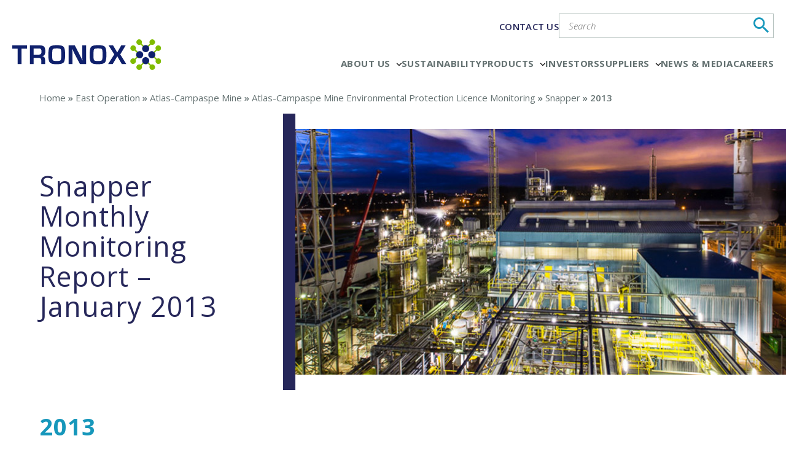

--- FILE ---
content_type: application/x-javascript
request_url: https://www.tronox.com/wp-content/themes/tronox/assets/js/index.js?ver=1.1.0
body_size: 5131
content:
(function( $ ) {
    $(document).ready(function (e) {
	
    $('.ms-rtestate-field').removeAttr('aria-labelledby');
	
    $('.loc-map .pins li a').click(function(){
	        $('body, .locations-section').addClass('no-overflow');
	});
        
        $(document).click(function(){
	        $('body, .locations-section').removeClass('no-overflow');
	});	
	
	$('.loc-map .pins li .loc-content .close').click(function(){
	        $('body, .locations-section').removeClass('no-overflow');
	});

	$('nav ul li').has('ul').append('<small></small>').addClass('hasul'); 
	$('nav ul li small').click(function(){
		$('nav ul li ul.sub-menu').hide();
		$(this).siblings('ul.sub-menu').slideToggle();
	});
	

	if (-1 != navigator.userAgent.indexOf("MSIE")) { var detectIEregexp = /MSIE (\d+\.\d+);/; }
    else { var detectIEregexp = /Trident.*rv[ :]*(\d+\.\d+)/; }
    if (detectIEregexp.test(navigator.userAgent)) {
        var ieversion = new Number(RegExp.$1);
        12 == ieversion ? jQuery("body").addClass("IE12") : 11 == ieversion ? jQuery("body").addClass("IE11") : 10 == ieversion ? jQuery("body").addClass("IE10") : 9 == ieversion && jQuery("body").addClass("IE9")
    }
    //Search for keywords within the user agent string.  When a match is found, add a corresponding class to the html element and return.  (Inspired by http://stackoverflow.com/a/10137912/114558)

    function addUserAgentClass(keywords) {
        for (var i = 0; i < keywords.length; i++) {
            if (navigator.userAgent.indexOf(keywords[i]) != -1) {
                $("html").addClass(keywords[i].toLowerCase());
                return; //Once we find and process a matching keyword, return to prevent less "specific" classes from being added
            }
        }
    }
    addUserAgentClass(["Chrome", "Firefox", "MSIE", "Safari", "Opera", "Mozilla"]); //Browsers listed generally from most-specific to least-specific
    addUserAgentClass(["Android", "iPhone", "iPad", "Linux", "Mac", "Windows"]); //Platforms, also in order of specificity

    //alert("asdfsadSA");
    //news filter//
    $('body').on('change', '.category-dropdown', function(event) {
        /*event.preventDefault();*/
        var url_to_load = $(this).val();
        //alert(url_to_load);
        $.get(url_to_load, function(data) {
            var $new_content = $('.section-news-page > *', data),
                $content_container = $('.section-news-page');
            $content_container.html($new_content);
        });
    });

    $('body').on('click','.load_more a',function(e){
        e.preventDefault();
        var link = $(this).attr('href');
        $('.load_more').html('<span class="loader">Loading More Posts...</span>');
        $.get(link, function(data) {
            $('.load_more').remove();
            var post = $('.section-news-page > *', data);
            $content_container = $('.section-news-page');
            $content_container.append(post);

        });
        $('.load_more').load(link+' .load_more a');
    });

    $('body').on('click','.load_more_product a', function(e){
        e.preventDefault();
        var link = $(this).attr('href');
        $('.load_more_product').html('<span class="loader">Loading More Posts...</span>');
        $.get(link, function(data) {
            //$('.load_more').remove();
            var post = $('.section-news-page > *', data);
            $content_container = $('.section-news-page');
            $content_container.append(post);

        });
        $('.load_more_product').load(link+' .load_more_product a');
    });


    //Products Filter//
    $('body').on('change', '.product-dropdown', function(event) {
        /*event.preventDefault();*/
        var url_to_load = $(this).val();
        //alert(url_to_load);
        $.get(url_to_load, function(data) {
            var $new_content = $('.section-product-page > *', data);
            //alert($new_content);
            $content_container = $('.section-product-page');
            $content_container.html($new_content);
        });
    });

    //UPdated on 30/10/201/ //
    //Products Filter//
    $('body').on('change', '.product-cat-dropdown', function(event) {
        /*event.preventDefault();*/
        var url_to_load = $(this).val();
        $.get(url_to_load, function(data) {
            var $new_content = $('.section-product-page > *', data);
            //alert($new_content);
            $content_container = $('.section-product-page');
            $content_container.html($new_content);
        });
    });
    //UPdated on 30/10/201/ Ends //
    //Products Filter//
    // $('body').on('change', '.product-app-dropdown', function(event) {
        /*event.preventDefault();*/
        // var url_to_load = $(this).val();
        //alert(url_to_load);
        // $.get(url_to_load, function(data) {
            // var $new_content = $('.section-product-page > *', data);
            //alert($new_content);
            // $content_container = $('.section-product-page');
            // $content_container.html($new_content);
        // });
    // });

    $('body').on('change', '.product-order', function(event) {
        /*event.preventDefault();*/
        var url_to_load = $(this).val();
        //alert(url_to_load);
        $.get(url_to_load, function(data) {
            var $new_content = $('.section-product-page > *', data);
            //alert($new_content);
            $content_container = $('.section-product-page');
            $content_container.html($new_content);
        });
    });

	var curLength = $('.member').length;
	for (var i = 1; i <= curLength; i++) {
		var totalWidth = 0;
		$('.profile-journey-'+i+' .complete-path .col').each(function(index){
				totalWidth += parseInt($(this).width(), 10);
				console.log(totalWidth);
			$('.IE11 .profile-journey-'+i+' .complete-path .col-3').css('width',totalWidth);
		});
	}

    //home slider//

		$('[data-fancybox]').fancybox({
		
		});

    if ($('.announcements-carousel .slides').length) {
        $('.announcements-carousel .slides').slick({
            slidesToShow: 1, 
            nextArrow:'<button type="button" aria-label="Next" role="button" class="announcement-next">Next Announcement<i>></i></button>',
            prevArrow:'',
            // appendArrows: '.news-media-section .arrows',
            autoplay:true,
            autoplaySpeed:6000,
            slidesToScroll:1,
            fade: true,
            cssEase: 'linear'
        });
    }


    if ($('.home-banner .slides').length) {
        $('.home-banner .slides').on('init', function(event, slick){
            $('.home-banner').addClass('init');
            $('.slick-slide').removeAttr('aria-describedby'); 
            $('.slick-slide').removeAttr('aria-describedby');
        });
        $('.home-banner .slides').slick({
            centerMode: true, 
            variableWidth: true, 
            centerPadding: '60px', 
            slidesToShow: 1, 
            autoplay:true, 
            autoplaySpeed:8000, 
            'speed':1500, 
            slidesToScroll:1, 
            appendArrows: '.home-banner .arrows>div',  
            nextArrow:'<button type="button" aria-label="Next" role="button" class="slick-next slick-arrow home-hero-next">Next</button>',
            prevArrow:'<button type="button" aria-label="Prev" role="button" class="slick-prev slick-arrow home-hero-prev">Prev</button>',
            responsive: [
                {
                    breakpoint: 980,
                    settings: {

                        centerMode: true,
                        centerPadding: '0',
                        slidesToShow: 1
                        , variableWidth: false
                    }
                }
            ]
        });
    }

    //news slider//
    if ($('.news-media-section .slides').length) {
        $('.news-media-section .slides').slick({
            slidesToShow: 1, 
            nextArrow:'<button type="button" aria-label="Next" role="button" class="slick-next slick-arrow home-news-media-next">Next</button>',
            prevArrow:'<button type="button" aria-label="Prev" role="button" class="slick-prev slick-arrow home-news-media-prev">Prev</button>',
            appendArrows: '.news-media-section .arrows',
            autoplay:true,
            autoplaySpeed:8000,
            'speed':1500,
            slidesToScroll:1
        });
    }
    //carousel slider//
    if ($('.carousel').length) {
        $('.carousel ul').slick({
            slidesToShow: 3,
			slidesToScroll: 3,
			speed: 1000
            , arrows: true
            ,  responsive: [

                {
                    breakpoint: 767,
                    settings: {
                        slidesToShow: 2,
                        slidesToScroll: 2
                    }
                },
                {
                    breakpoint: 480,
                    settings: {
                        slidesToShow: 1,
                        slidesToScroll: 1
                    }
                }
                // You can unslick at a given breakpoint now by adding:
                // settings: "unslick"
                // instead of a settings object
            ]
        });
    }
    //locations toggle//
	var indexes = [];
	$('.loc-map .pins li').each(function() {
		if($(this).data('id') != '') {
			//alert('green');
			/* var prior = $(this).data('prior');
			indexes[indexes.length]=prior;
			if($(this).data('prior') == Math.min.apply(Math,indexes))
			{
				$(this).fadeIn();

			}
			else {
				$(this).hide();
			} */
			if($(this).attr('class') == 'green')
			{
				$(this).fadeIn();

			}
			else {
				$(this).hide();
			}

		}
	});

    $('.loc-selectors li a').click(function (e) {
        $(this).parent('li').addClass('active').siblings().removeClass('active');
        e.preventDefault();
        var getClass = $(this).attr('class');
        if (getClass == "blue") {
            $('.loc-map .pins li').fadeIn();
			$('.loc-map .pins li').each(function() {
				if($(this).data('id') != '') {
					//alert('green');
					/* var prior = $(this).data('prior');
					indexes[indexes.length]=prior;
					if($(this).data('prior') == Math.min.apply(Math,indexes))
					{
						$(this).fadeIn();

					}
					else {
						$(this).hide();
					} */
					if($(this).attr('class') == 'green')
					{
						$(this).fadeIn();

					}

					else {
						$(this).hide();
					}

				}
			});
        }
        else {
            $('.loc-map .pins li').hide();
            $('.loc-map .pins li.' + getClass).fadeIn();
            $('.loc-map .pins li').removeClass('active');
            $('.loc-content').hide();
        }
    });

    //pins click//
    $('.loc-map .pins li .icon').click(function (e) {
        e.preventDefault();
        e.stopPropagation();
        $('.loc-map .pins li').removeClass('active');
        $(this).parents('li').addClass('active');
        $('.loc-content').hide();
        $(this).next('.loc-content').fadeIn();
    });
    $('.loc-content .close').click(function (e) {
        e.preventDefault();
        $('.loc-map .pins li').removeClass('active');
        $('.loc-content').hide();
    });
    //custom select //
    $('.select-box select ,.ginput_container_select select').selectric({
        nativeOnMobile: false
    });
    //tabs//
    if ($('.tab-container').length) {
        $('.tab-head li:first').addClass('active');
        $('.tab-content .content:first').show();
        $('.tab-head li a').click(function (e) {
			if(!$(this).hasClass('no_tab')) {
				e.preventDefault();
			}

            var curIndex = $(this).parent().index();
            if (!$(this).parent().hasClass('active')) {
                $('.tab-content .content').hide();
                $('.tab-content .content').eq(curIndex).fadeIn();
                $(this).parent().addClass('active').siblings().removeClass('active');
            }

            if($('.locations-container').length){
                if(window.innerWidth<768){
                    $($('.locations-page .inner-head h1')).removeClass('open');
                    $('.locations-container .tab-head').slideUp();
                }


            }

        })
    }
    //expand collapse//
    /*    if ($('.expand-collapse').length) var collapsedheight = $('.expand-collapse');
    $('.expand-collapse+.read-more').click(function (e) {
        e.preventDefault();
        if ($(this).prev().hasClass('collapsed')) {
            $(this).prev().removeClass('collapsed').addClass('expanded')
            $(this).text('Less Info');
        }
        else {
            $(this).prev().addClass('collapsed').removeClass('expanded')
            $(this).text('Read More');
        }
    });*/
	
    $(".expand-collapse").dotdotdot({
        watch: true,
        // configuration goes here
    });
    
    $('.expand-collapse ~ .read-more').click(function(e) {
        e.preventDefault();
        This = $(this).prev('.expand-collapse');
        var reducedHeight = $(This).height();
        This.trigger("destroy");
        $(This).css('height', 'auto');
        var fullHeight = $(This).height();
        $(This).height(reducedHeight);


        if (!$(this).hasClass('open')) {
            $(this).addClass('open').text('Less');
            $(This).animate({
                height: fullHeight
            }, 500, function() {
                $(This).addClass('auto');

            });



        } else {
            This.dotdotdot({
                watch: true
                // configuration goes here
            });
            $(this).removeClass('open').text('Read More');
            
            if($('.our-people').length > 0){
                $(This).removeClass('auto').animate({
                    height: "9em"
                }, 500);
            }
            else{
                $(This).removeClass('auto').animate({
                    height: "10em"
                }, 500);
            }
        }
    });



    //click scroll  to//
    $('.sub-nav li a[href^="#"]').click(function(e){
        e.preventDefault();

        $('body,html').animate({
            scrollTop: $( $.attr(this, 'href') ).offset().top-20

        },1000)
    });

    //mobile nav//
    $('.header').prepend("<button class='mobile-menu f-zero'><span class='lines'>Mobile menu</span></button>") 
    $('.header').append("<a class='search-toggle f-zero' href='#'>Search Toggle</a>") 
    $('.mobile-menu').click(function(e){
        e.preventDefault();
        e.stopPropagation();
        $(this).toggleClass('active');
        $('nav').slideToggle();
        $('.search-toggle').removeClass('active');
        $('.search-box').slideUp();
    });
    $('.search-toggle').click(function(e){
        e.preventDefault();
        e.stopPropagation();
        $(this).toggleClass('active');
        $('.search-box').slideToggle();
        $('.mobile-menu').removeClass('active');
        $('nav').slideUp();
    });

    if($('.sub-nav').length){
        $('.inner-head h1').addClass('hasNav');
        $('.inner-head h1').click(function(){
            if(window.innerWidth<768){
                $(this).toggleClass('open');
                $('.sub-nav').slideToggle();
            }
        })
    }

    if($('.locations-page').length){

        $('.locations-page .inner-head h1').click(function(){
            if(window.innerWidth<768){
                $(this).toggleClass('open');
                $('.locations-container .tab-head').slideToggle();
            }
        })
    }

    $(document).click(function(){
        if(window.innerWidth<768){
            $('.mobile-menu').removeClass('active');
            $('nav').slideUp();
            $('.search-toggle').removeClass('active');
            $('.search-box').slideUp();
        }
    });
    $('nav,.search-box').click(function(e){
        e.stopPropagation();
    })

    //Append top links to nav for mobile view //
    $('.top-links').clone().appendTo('nav');

    //check hash//
    if (window.location.hash) {
        var scrollto = window.location.hash;
        var scrollto = scrollto.replace(/\//g, '').replace(/=/g, '').replace(/&/g, '').replace(/_/g, '');
        if ($('.tab-container.locations-container ').length > 0 && $(scrollto).length) {
            /*var headHeight = $('.header').height(); */
            var targetIndex = $('.office-list').find(scrollto).parents('.content').index();
            $('.tab-head li').eq(targetIndex).find('a').click();
            $('html, body').animate({
                scrollTop: $(scrollto).offset().top-50
            }, 500)

        }



    }
    $('.loc-content a').click(function(){
        var scrollto = $(this).attr('href');
        if ($(scrollto).length) {
            var targetIndex = $('.office-list').find(scrollto).parents('.content').index();
            $('.tab-head li').eq(targetIndex).find('a').click();
            $('html, body').animate({
                scrollTop: $(scrollto).offset().top-50
            }, 500)
        }

    })

    $('table').each(function(index, element) {
        $(this).parent().addClass('containTable');
    });
    //window load//
    //$(window).load(function () {
	$(window).on("load", function() {

        $('.news-list li').matchHeight();
		$('.assets-list ul  li').matchHeight();

    });
    $('.path').click(function(e){
        e.preventDefault();
        $('.image-box').addClass('wt-overlay');
        $('.career-position p, .career-position span').addClass('wt-overlay');
        var image_box = $(this).find('.image-box');
        var career_position_p = $(this).find('.career-position p');
        var career_position_span = $(this).find('.career-position span');
        $(image_box).removeClass('wt-overlay');
        $(career_position_p).removeClass('wt-overlay');
        $(career_position_span).removeClass('wt-overlay');
        /* var leftPos = $(image_box).offset().left;
        var outerWidth = $(image_box).outerWidth();
        var animate = leftPos + (outerWidth/2);
        alert(leftPos);
        alert(outerWidth);
        alert(animate);*/

    });


    jQuery('.path .read-more').click(function (event) {
        event.stopPropagation();
        jQuery('.path-list').removeClass('inactive active');
        jQuery('.path-list').addClass('inactive');
        jQuery(this).parent().parent().parent().removeClass('inactive');
        jQuery(this).parent().parent().parent().addClass('active');
        event.preventDefault();
    });
    jQuery('.ui-cross').click(function (event) {
        event.stopPropagation();
        jQuery('.path-list').removeClass('inactive active');
        return false;
    });


    jQuery('.path-list-enlarged').click(function (event) {
        event.stopPropagation();
        event.preventDefault();
    });

    jQuery(document).click(function(){
        jQuery('.path-list').removeClass('active inactive');
    })

    $(document).keyup(function(e) {
        if (e.keyCode == 27) {
            jQuery('.path-list').removeClass('active inactive');
        }
    });

    $('.pins .loc-content').click(function(e){
        e.stopPropagation();
    });
    $('body, html').click(function(e){
        $('.pins .loc-content').hide();
        $('.pins li').removeClass('active');
    });

	if ($('.distributor-accordion').length) {
       $(".reasion_title, .country_title").on('click', function(){
         $this = $(this);
			if($this.hasClass('_active')){
				$this.next().slideUp('fast');
                $this.removeClass('_active');

             }else{
				if($this.hasClass('reasion_title')){
					// $this.parent().find('.country_brief').hide();
                    // $this.parent().find('.country_title').removeClass('_active');

                    $this.parent().siblings().find('.reasion_brief').hide();
                    $this.parent().siblings().find('.reasion_title ').removeClass('_active');
                   
                }

                $this.next().slideDown('fast');
				$this.addClass('_active');
			}
		});
    }


})
$(window).load(function(){
    $('.slick-slide').removeAttr('aria-describedby'); 
    $('.slick-slide').removeAttr('aria-describedby');
});

$(".slick-slideshow:not('.sustainability-slider')").slick({
 
    // normal options...
    infinite: true,
    slidesToShow: 2,
    centerMode: false,
    arrows: true,
    // the magic
    responsive: [{
   
        breakpoint: 1024,
        settings: {
          slidesToShow: 2,
          infinite: true
        }
   
      }, {
   
        breakpoint: 600,
        settings: {
          slidesToShow: 1,
        }
   
      }, {
   
        breakpoint: 300,
        settings: "unslick" // destroys slick
   
      }]
  });

  $(".slick-slideshow.sustainability-slider").slick({
 
    // normal options...
    infinite: true,
    slidesToShow: 6,
    centerMode: false,
    arrows: true,
    // the magic
    responsive: [{
   
        breakpoint: 1366,
        settings: {
          slidesToShow: 6,
          infinite: true
        }
   
      }, {
   
        breakpoint: 600,
        settings: {
          slidesToShow: 3,
        }
   
      }, {
   
        breakpoint: 300,
        settings: "unslick" // destroys slick
   
      }]
  });

  


  $(".quotes-carousel").slick({
 
    // normal options...
    infinite: true,
    slidesToShow: 1,
    centerMode: false,
    arrows: true,
    autoplay: true,
    // the magic
    responsive: [{
   
        breakpoint: 1024,
        settings: {
          slidesToShow: 1,
          infinite: true
        }
   
      }, {
   
        breakpoint: 600,
        settings: {
          slidesToShow: 1,
        }
   
      }, {
   
        breakpoint: 300,
        settings: "unslick" // destroys slick
   
      }]
  });



$(window).on("load",function(){
    $(".complete-path").mCustomScrollbar({
        axis:"x",
        theme:"dark-thin",
        autoExpandScrollbar:false,
        alwaysShowScrollbar: 2,
        autoDraggerLength: false,
        mouseWheel:{ scrollAmount: 50 },
        advanced:{autoExpandHorizontalScroll:true}
    })
    $('.complete-path .col-3').css("min-width", 0);
    $('.mCSB_dragger_bar').text("Scroll").css({"font-size":"12px","color":"#fff","ine-height":"1.4"});
});
$(document).ajaxComplete(function () {
    $('.select-box select').selectric({
        nativeOnMobile: false
    });
    /*	setTimeout(function(){*/
     $('.news-list li').matchHeight();
	 $('.assets-list ul  li').matchHeight();
    /*	},100)*/

});

jQuery(document).bind('gform_post_render', function(){
   $('.select-box select, .ginput_container_select select ').selectric({
		nativeOnMobile: false
	});
	animateLabel();
});

   //form label animate//
function animateLabel() {
	if ($('.gform_wrapper').length) {
		$('.gform_wrapper:not(.newlayout_wrapper) .gfield textarea, .gform_wrapper:not(.newlayout_wrapper) .gfield input').each(function (index) {
			var getVal = $(this).val();
			if (getVal == "") {
				$(this).parents('.gfield').removeClass('animateLabel');
			}
			else {
				$(this).parents('.gfield').addClass('animateLabel');
			}
			$(this).focusin(function () {
				$(this).parents('.gfield').addClass('animateLabel');
			}).focusout(function () {
				var getVal = $(this).val();
				if (getVal == "") {
					$(this).parents('.gfield').removeClass('animateLabel');
				}
				else {
					$(this).parents('.gfield').addClass('animateLabel');
				}
			})
		})
	}
}
animateLabel();

// var distance = $('#stewardship').offset().top,
//     $window = $(window);

// $window.scroll(function() {
//     if ( $window.scrollTop() >= distance ) {
//         $('#stewardship').addClass('pinned');
//     } else {
//         $('#stewardship').removeClass('pinned'); 
//     }
// });


})( jQuery );

// var lastScrollPosition = window.pageYOffset || document.documentElement.scrollTop;
// var scrollDirection = '';

// window.addEventListener('scroll', function() {
//     var element = document.getElementById('stewardship');
//     var viewportHeight = window.innerHeight;
//     var elementHeight = element.clientHeight;
//     var elementTop = element.getBoundingClientRect().top;
//     var elementBottom = elementTop + elementHeight;

//     var currentScrollPosition = window.pageYOffset || document.documentElement.scrollTop;

//     if (currentScrollPosition > lastScrollPosition) {
//         scrollDirection = 'down';
//     } else {
//         scrollDirection = 'up';
//     }

//     lastScrollPosition = currentScrollPosition;

//     if (elementTop <= 0 && elementBottom >= viewportHeight) {
//         element.classList.add('fixed');
//         element.classList.remove('scroll-up', 'scroll-down');
//         if (scrollDirection === 'down') {
//             element.classList.add('scroll-up');
//         } else {
//             element.classList.add('scroll-down');
//         }
//     } else {
//         element.classList.remove('fixed', 'scroll-up', 'scroll-down');
//     }
// });


  
  
  
  
  